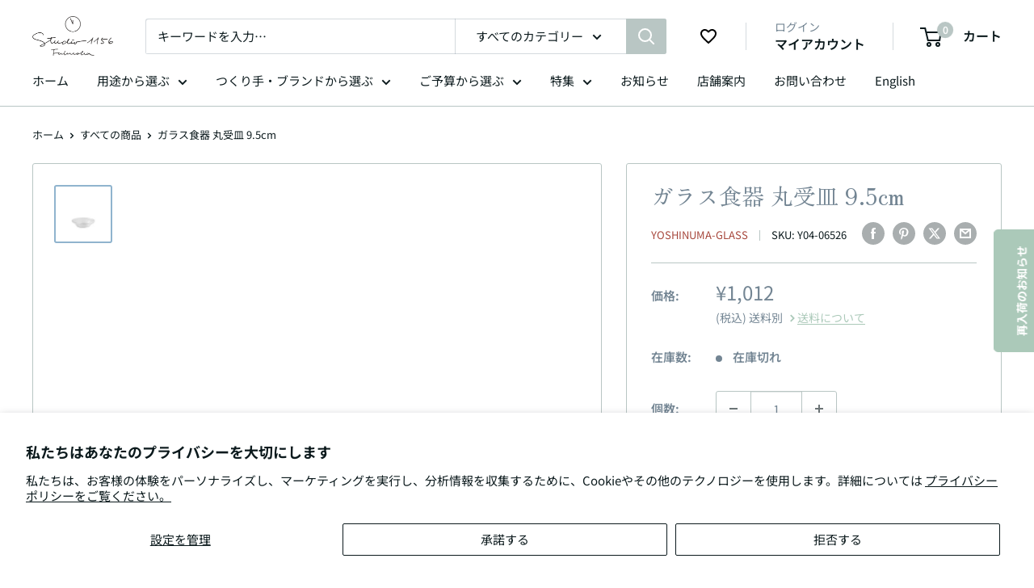

--- FILE ---
content_type: text/javascript; charset=utf-8
request_url: https://www.studio1156.com/products/y04-06526.js
body_size: 1191
content:
{"id":1796873682989,"title":"ガラス食器 丸受皿 9.5cm","handle":"y04-06526","description":"\u003ch3\u003e丸受皿 9.5cm\u003c\/h3\u003e\u003cp\u003e業務用食器のオリジナル硝子食器を代表する吉沼硝子の商品です。「伝統と信用を誇る堅実主義」をモットーとして、手造り商品を中心としたガラス食器開発を続けています。吉沼硝子の創業は大正5年。2016年には創業100年を迎えました。レストラン・飲食店はもちろん、ご家庭用としてもご利用いただけます。＊ガラス商品はすべて手作りのため、気泡が入っているものもあります。また、色・形・寸法・容量に多少の誤差があります。\u003c\/p\u003e\u003cp\u003e商品個々で色味や絵付けの風合い、重量などが若干異なる場合があります。また、商品によっては器表面に小さな黒い点(鉄粉)が見えたり、釉薬垂れなどがある場合もありますが、品質に問題はございません。\u003c\/p\u003e\u003ctable border=\"0\" class=\"product_table\"\u003e \u003ctbody\u003e \u003ctr scope=\"row\"\u003e \u003cth\u003e商品番号\u003c\/th\u003e \u003ctd\u003e Y04-06526 \u003c\/td\u003e \u003c\/tr\u003e \u003ctr scope=\"row\"\u003e \u003cth\u003eサイズ\u003c\/th\u003e \u003ctd\u003e W9.5cm x L9.5cm x H2.4cm\u003c\/td\u003e \u003c\/tr\u003e\n\u003ctr scope=\"row\"\u003e \u003cth\u003e商品重量\u003c\/th\u003e \u003ctd\u003e170g\u003c\/td\u003e \u003c\/tr\u003e \u003ctr scope=\"row\"\u003e \u003cth\u003e容量(満水時)\u003c\/th\u003e \u003ctd\u003e-ml\u003c\/td\u003e \u003c\/tr\u003e \u003ctr scope=\"row\"\u003e \u003cth\u003e材質\u003c\/th\u003e \u003ctd\u003eガラス\u003c\/td\u003e \u003c\/tr\u003e \u003ctr scope=\"row\"\u003e \u003cth\u003e生産地\u003c\/th\u003e \u003ctd\u003e日本\u003c\/td\u003e \u003c\/tr\u003e \u003ctr scope=\"row\"\u003e \u003cth\u003eつくり手／ブランド\u003c\/th\u003e \u003ctd\u003e吉沼硝子／ガラス食器\u003c\/td\u003e \u003c\/tr\u003e \u003ctr scope=\"row\"\u003e \u003cth\u003e仕様\u003c\/th\u003e \u003ctd\u003e\n\u003cul\u003e\n\u003cli\u003eオーブン : 不可\u003c\/li\u003e\n\u003cli\u003e電子レンジ : 不可\u003c\/li\u003e\n\u003cli\u003e冷凍庫 : 可\u003c\/li\u003e\n\u003cli\u003e食器洗浄機 : 不可\u003c\/li\u003e\n\u003c\/ul\u003e \u003c\/td\u003e \u003c\/tr\u003e \u003ctr scope=\"row\"\u003e \u003cth\u003e備考\u003c\/th\u003e \u003ctd\u003e\u003c\/td\u003e \u003c\/tr\u003e \u003c\/tbody\u003e \u003c\/table\u003e","published_at":"2019-06-14T17:00:09+09:00","created_at":"2019-04-29T22:50:56+09:00","vendor":"Yoshinuma-glass","type":"豆鉢 ~9cm","tags":["nys2026","おすすめ_ご家庭向け Home","おすすめ_飲食店向け Restaurant","カラー_White","コレクション_豆鉢 ~9cm"],"price":101200,"price_min":101200,"price_max":101200,"available":false,"price_varies":false,"compare_at_price":101200,"compare_at_price_min":101200,"compare_at_price_max":101200,"compare_at_price_varies":false,"variants":[{"id":15195917320237,"title":"Default Title","option1":"Default Title","option2":null,"option3":null,"sku":"Y04-06526","requires_shipping":true,"taxable":true,"featured_image":null,"available":false,"name":"ガラス食器 丸受皿 9.5cm","public_title":null,"options":["Default Title"],"price":101200,"weight":260,"compare_at_price":101200,"inventory_quantity":0,"inventory_management":"shopify","inventory_policy":"deny","barcode":"","requires_selling_plan":false,"selling_plan_allocations":[]}],"images":["\/\/cdn.shopify.com\/s\/files\/1\/0762\/7929\/products\/Y04-06526.PT00.jpg?v=1588173983"],"featured_image":"\/\/cdn.shopify.com\/s\/files\/1\/0762\/7929\/products\/Y04-06526.PT00.jpg?v=1588173983","options":[{"name":"Title","position":1,"values":["Default Title"]}],"url":"\/products\/y04-06526","media":[{"alt":"ガラス食器 丸受皿 9.5cm Yoshinuma-glass Studio1156","id":3136964165768,"position":1,"preview_image":{"aspect_ratio":1.0,"height":800,"width":800,"src":"https:\/\/cdn.shopify.com\/s\/files\/1\/0762\/7929\/products\/Y04-06526.PT00.jpg?v=1588173983"},"aspect_ratio":1.0,"height":800,"media_type":"image","src":"https:\/\/cdn.shopify.com\/s\/files\/1\/0762\/7929\/products\/Y04-06526.PT00.jpg?v=1588173983","width":800}],"requires_selling_plan":false,"selling_plan_groups":[]}